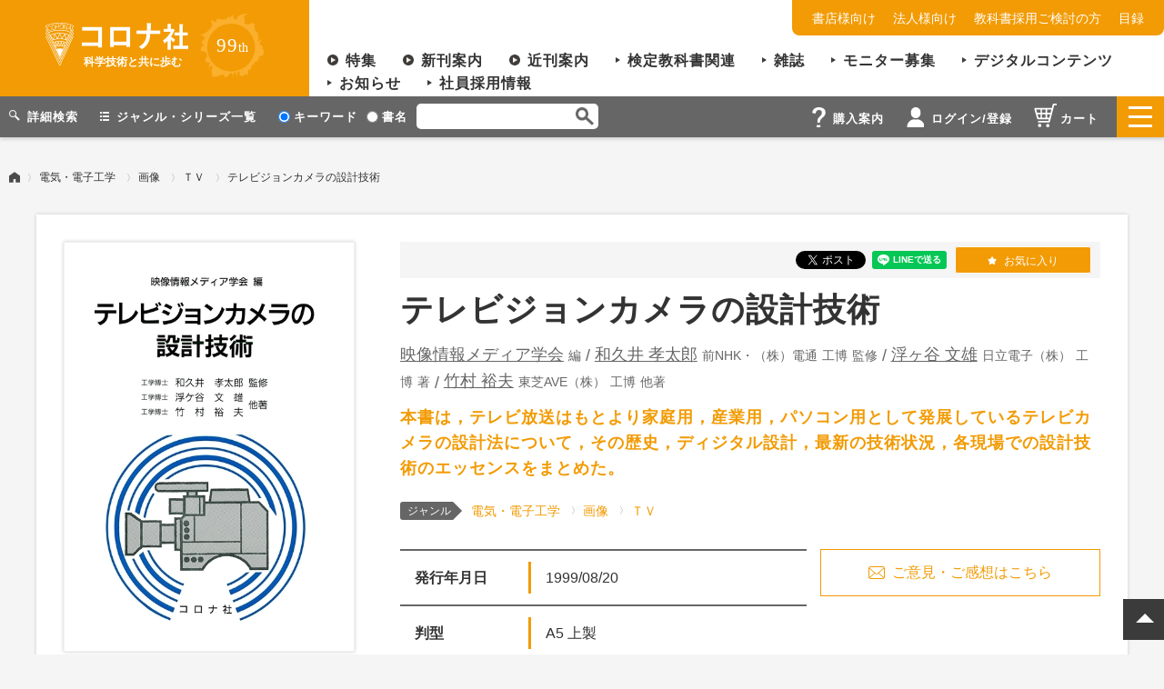

--- FILE ---
content_type: text/html;charset=UTF-8
request_url: https://www.coronasha.co.jp/np/isbn/9784339007145/
body_size: 39993
content:
<!doctype html>
<html>
<head>
	<meta charset="UTF-8">
	<meta name="viewport" content="width=device-width, viewport-fit=cover">
	
	<title>テレビジョンカメラの設計技術 | コロナ社</title>
	<meta name="description" content="本書は，テレビ放送はもとより家庭用，産業用，パソコン用として発展しているテレビカメラの設計法について，その歴史，ディジタル設計，最新の技術状況，各現場での設計技術のエッセンスをまとめた。">
	<meta name="thumbnail" content="https://www.coronasha.co.jp/imgs/cover/9784339007145.jpg" />
  
	<link rel="stylesheet" href="/css/reset.css"> 
	<link rel="stylesheet" href="/css/slick.css">
	<link rel="stylesheet" href="/css/slick-theme.css">
	<link rel="stylesheet" href="/css/style.css?cssVer=0828">

	<link rel="apple-touch-icon" sizes="180x180" href="/img/apple-touch-icon.png">
	<link rel="icon" type="image/png" sizes="32x32" href="/img/favicon-32x32.png">
	<link rel="icon" type="image/png" sizes="16x16" href="/img/favicon-16x16.png">
	<link rel="manifest" href="/img/site.webmanifest">
	<link rel="mask-icon" href="/img/safari-pinned-tab.svg" color="#f29b04">
	<meta name="msapplication-TileColor" content="#f29b04">
	<meta name="theme-color" content="#ffffff">
  
<link rel="stylesheet" href="/css/bookdetail.css?cssVer=0828">
<link rel="stylesheet" href="/css/magnific-popup.css">
	<!-- og -->
	<meta property="og:type" content="website">
	<meta property="og:title" content="テレビジョンカメラの設計技術 | コロナ社">
	<meta property="og:site_name" content="コロナ社">
	<meta property="og:url" content="https://www.coronasha.co.jp/np/isbn/9784339007145/">
	<meta property="og:description" content="本書は，テレビ放送はもとより家庭用，産業用，パソコン用として発展しているテレビカメラの設計法について，その歴史，ディジタル設計，最新の技術状況，各現場での設計技術のエッセンスをまとめた。">
	<meta property="og:locale" content="ja_JP">
	<meta property="og:image" content="https://www.coronasha.co.jp/imgs/cover/9784339007145.jpg">


	<!-- facebook og -->
	<meta property="fb:app_id" content="426739411318566">

	<!-- twitter cards -->
	<meta name="twitter:card" content="summary">
	<meta name="twitter:site" content="@coronasha">
	
	  
<script>(function(w,d,s,l,i){w[l]=w[l]||[];w[l].push({'gtm.start':
new Date().getTime(),event:'gtm.js'});var f=d.getElementsByTagName(s)[0],
j=d.createElement(s),dl=l!='dataLayer'?'&l='+l:'';j.async=true;j.src=
'https://www.googletagmanager.com/gtm.js?id='+i+dl;f.parentNode.insertBefore(j,f);
})(window,document,'script','dataLayer','GTM-M6Z2T36');</script>
	<script src="https://ajax.googleapis.com/ajax/libs/jquery/3.0.0/jquery.min.js"></script>
	<script src="/js/slick.min.js"></script>
	<script src="/js/jquery.cookie.js"></script>
	<script src="/js/main.js?cssVer=0828"></script>
  
<style type="text/css">
.balloonoya {
  position   : relative;             /* 指定した分だけ相対的に移動 */
  cursor   : pointer;                /* カーソルをポインターで表示 */
  float: right;
  margin-left: 5px;
}
.balloon1 {
  display: none;                     /* 要素を非表示 */
}
.balloon {
  position: absolute;                   /* 親要素を基準 */
  display: inline;                      /* 要素をインラインとして表示 */
  padding: 10px;                         /* テキストの前後の余白 */
  background-color: #3a58d2;       /* 背景色（透明度） */
  width: 150px;
  right: -165px;
  color: #FFF;
}
.balloon:after{
  border-right: 12px solid #3a58d2;  /* 吹き出し口の幅・色 */
  border-top: 5px solid transparent;     /* 吹き出し口の高さ１／２ */
  border-bottom: 10px solid transparent;  /* 吹き出し口の高さ１／２ */
  left: -12px;                            /* 吹き出し口の位置調整 */
  top: 0%;                                /* 吹き出し口の縦位置 */
  content: "";                       /* コンテンツの挿入 */
  position: absolute;                /* 親要素を基準 */
}
</style>
<script type="text/javascript">
function showBalloon(){
var wObjballoon	= document.getElementById("makeImg");
if (wObjballoon.className == "balloon1"){
wObjballoon.className = "balloon";
}else{
wObjballoon.className = "balloon1";
}
}
</script>

<script src="/js/jquery.magnific-popup.min.js"></script>
<script>
//inline popup
$(function () {
	$('.popup-modal').magnificPopup({
		type: 'inline',
		preloader: false
	});
	$(document).on('click', '.popup-modal-dismiss', function (e) {
		e.preventDefault();
		$.magnificPopup.close();
	});
});
</script>
<script>
function doAccCnt(){
	 $.ajax({
	  url: '/np/access-cnt',
	  data: {goodsId: 1319},
	  type: "GET"
	 });
	}
$(window).on("load",doAccCnt);

$(function(){
	$(".btnCart").on("click",function(){
		var goodsId = this.dataset.goodsId;
		$("#formCart [name=goods_id]").val(goodsId);
		$("#formCart")[0].submit();
		return false;
	});
});

</script>

</head>

<body id="page-top">
<noscript><iframe src="https://www.googletagmanager.com/ns.html?id=GTM-M6Z2T36"
height="0" width="0" style="display:none;visibility:hidden"></iframe></noscript> 

<form id="formCart" method="post" action="/np/cart.html">
<input type="hidden" name="goods_id">
<input type="hidden" name="btnRegist" value="true">
</form>

  

<header id="ghead">
	<div id="ghead-wrap">
		<a href="/"><div class="logo-wrap">
			<h1><img src="/img/logo.svg" alt="" class="logo"/><img src="/img/logo.png" alt="コロナ社" class="logoname"/><span>科学技術と共に歩む</span></h1>
			<div class="since"><span>99</span>th</div></a>
		</div>
		<div id="nav-wrap">
	   
			<ul id="sub-nav">
				<li><a href="/np/shoten.html">書店様向け</a></li>
				<li><a href="/np/for-corp.html">法人様向け</a></li>
				<li><a href="/np/for-textbook.html">教科書採用ご検討の方</a></li>
				<li><a href="https://www.coronasha.co.jp/mokuroku/2026/?detailFlg=0" target="_blank">目録</a></li>
			</ul>
			<ul id="main-nav">
				<li class="icon-arrow2"><a href="/np/article-list.html">特集</a></li>
				<li class="icon-arrow2"><a href="/np/newbook.html">新刊案内</a></li>
				<li class="icon-arrow2"><a href="/np/near.html">近刊案内</a></li>
				<li class="icon-arrow1"><a href="/np/textbook.html">検定教科書関連</a></li>
				<li class="icon-arrow1"><a href="/np/maglist.html">雑誌</a></li>
				<li class="icon-arrow1"><a href="/np/monitor.html">モニター募集</a></li>
				<li class="icon-arrow1"><a href="/np/result.html?data_flg=2">デジタルコンテンツ</a></li>
				<li class="icon-arrow1"><a href="/np/info-list.html?category=1">お知らせ</a></li>
				<li class="icon-arrow1"><a href="/recruit.html">社員採用情報</a></li>
			</ul>
		</div>
	</div>
</header>

<script>

$(function(){
	chSearchType( $.cookie("stype") );
	$("#hform [name=stype]").on("change",function(){
		var value = $(this).val();
		chSearchType(value);
		$.cookie("stype", value, { path: "/" });
	});
});

function chSearchType(value){
	if(!value || value=='0'){
		$("#hform [name=stype]").val(['0']);
	}else{
		$("#hform [name=stype]").val(['1']);
	}
}

$(function(){

	var sessioninfo = "/np/sessioninfo";
	$.ajax({
		url : sessioninfo,
		type : "POST",
		dataType:"json"
	}).done(function(json){
		$(".icon-login").html(json.iconLogin);
	})
	
});

</script>

<nav id="menu">
	<form id="hform" method="post" action="/np/result-r.html">
	<div id="menu-wrap">
		<!--sub-menu1-->
		<ul id="sub-menu1">
			<a href="/np/search.html"><li class="icon-loupe2">詳細検索</li></a>
			<a href="/np/search.html#search-genre"><li class="icon-list2">ジャンル・シリーズ一覧</li></a>
			<li class="search">
				<div class="search-radio">
					<label><input type="radio" name="stype" value="0">キーワード</label>
					<label><input type="radio" name="stype" value="1">書名</label>
				</div>
				<div class="search-wrap">
					<div class="search-area">
						<input type="text" class="search-box" placeholder="" name="h">
						<button class="search-button" type="submit"><img src="/img/icon_loupe1.png" alt="検索"/></button>
					</div>
				</div>
			</li>
		</ul>
		<!--/sub-menu1-->
		<!--sub-menu2-->
		<div class="sub-menu2-wrap">
			<ul id="sub-menu2">
				<a href="/guide.html"><li class="icon-hint"><span>購入案内</span></li></a>
				<a href="/np/mypages/"><li class="icon-login"><span>ログイン/登録</span></li></a>
				
				<a href="/np/cart.html"><li class="icon-cart"><span>カート</span></li></a>
			</ul>
			<div class="menu-btn"><div><span></span></div></div>
		</div>
		<!--/sub-menu2-->
	</div>
	</form>

	<div id="menu-nav">
		<div class="nav-wrap">
			<ul>
				<li><a href="/">ホーム</a></li>
				<li><a href="/np/info-list.html?category=1">お知らせ</a></li>
				<li><a href="/np/article-list.html">特集</a></li>
				<li><a href="/np/newbook.html">新刊案内</a></li>
				<li><a href="/np/near.html">近刊案内</a></li>
				<li><a href="/np/textbook.html">検定教科書関連</a></li>
				<li><a href="/np/maglist.html">雑誌</a></li>
				<li><a href="/np/result.html?data_flg=2">デジタルコンテンツ</a></li>
				<li><a href="/np/search.html">詳細検索・ジャンル一覧</a></li>
				<li><a href="/np/monitor.html">モニター募集</a></li>
			</ul>
			<ul>
				<li><a href="/np/cart.html">カートを見る</a></li>
				<li><a href="/np/signup.html">登録</a></li>
				<li><a href="/np/mypages/">ログイン</a></li>
				
			</ul>
			<ul>
				<li><a href="/guide.html">購入案内</a></li>
				<li><a href="/tokutei.html">特定商取引法に基づく表記</a></li>
				<li><a href="/terms/digital-contents.html">デジタルコンテンツ利用規約</a></li>
				<li><a href="/privacy.html">プライバシーポリシー</a></li>
				<li><a href="/inquiry.html">お問い合わせ</a></li>
			</ul>
			<ul>
				<li><a href="/np/for-textbook.html">教科書採用ご検討の方向け情報</a></li>
				<li><a href="/np/shoten.html">書店様向け情報</a></li>
				<li><a href="/np/for-corp.html">法人様向け情報</a></li>
				<li><a href="/np/shops.html">特約書店一覧</a></li>
				<li><a href="/recruit.html">社員採用情報</a></li>
				<li><a href="/company.html">会社案内</a></li>
				<li><a href="/snslist.html">SNS一覧</a></li>
				<li style="padding: 5px;background-color: #FFF;border-radius: 5px;display: inline-flex;"><a href="https://ja-jp.facebook.com/coronasha/" target="_blank" width="30px" style="display:unset;margin-top:3px;"><img src="/img/icon_facebook.png" alt="" class="fb" width="30px"></a> 　<a href="https://twitter.com/coronasha" target="_blank" width="30px" style="display:unset;margin-top:3px;"><img src="/img/icon_x.png" alt="" class="tw" width="30px"></a> 　<a href="https://twitter.com/coronasha_edit" target="_blank" width="30px" style="display:unset;margin-top:3px;"><img src="/img/icon_x.png" alt="" class="tw" width="30px"></a> 　<a href="https://www.instagram.com/coronasha.co.jp/" target="_blank" width="30px" style="display:unset;margin-top:3px;"><img src="/img/icon_insta.png" alt="" class="insta" width="30px"></a> 　<a href="https://www.youtube.com/user/coronashanet/" target="_blank" width="30px" style=""><img src="/img/icon_youtube.png" alt="" class="youtube" width="30px"></a> 　<a href="https://qiita.com/coronasha" target="_blank" width="30px" style=""><img src="/img/icon_qiita.png" alt="" class="qiita" width="30px" style="padding-top: 3px;"></a></li>
			</ul>
		</div>
	</div>
</nav>

  

<main>

<!-- breadcrumbs -->
<ul class="breadcrumbs"><li class="home"><a href="/"><img src="/img/icon_home.svg" alt="ホーム"/></a></li><li><a href="/np/result.html?lgens=105">電気・電子工学</a></li>
<li><a href="/np/result.html?mgens=10588">画像</a></li>
<li><a href="/np/result.html?sgens=1058820">ＴＶ</a></li>
<li>テレビジョンカメラの設計技術</li>
</ul>
<!-- /breadcrumbs -->

<!-- white-box -->
<article id="bookdetail" class="white-box">
	<!-- bookdetail-wrap1 -->
	<div class="bookdetail-wrap1">
		<div class="bookdetail-main">
			
			<div class="social">
				<ul class="SNS">
					<li><div class="fb-like" data-width="" data-layout="button_count" data-action="like" data-size="small" data-show-faces="false" data-share="true" data-href="https://www.coronasha.co.jp/np/isbn/9784339007145/"></div></li>
					<li><a href="https://twitter.com/share" class="twitter-share-button" data-lang="ja" data-size="small">ツイート</a></li>
					<li><div class="line-it-button" style="display: none;" data-lang="ja" data-type="share-a" data-ver="3" data-color="default" data-size="small" data-count="false" data-url="https://www.coronasha.co.jp/np/isbn/9784339007145/"></div><script src="https://d.line-scdn.net/r/web/social-plugin/js/thirdparty/loader.min.js" async="async" defer="defer"></script></li>
				</ul>
				<div class="favo btnFavorite" data-goods-id="1319" data-login="false">
					<span class="icon-star-b" >お気に入り</span>
					<script>
					$(function(){
						$('.btnFavorite').on('click', function(){
							var goodsId = this.dataset.goodsId;
							if(this.dataset.login=='true'){
								$(this).find("span").toggleClass('active');
								$.ajax({
									url : "/np/mypages/favorite",
									type : "POST",
									data :{goodsId:goodsId}
								});
							}
							if(this.dataset.login=='false'){
									location.href="/np/mypages/favorite-r.html?goodsId="+goodsId;
							}
						});
					});</script>
				</div>
			</div>
			
			<div class="sp">
				   
<img src="/imgs/cover/9784339007145.jpg" alt="テレビジョンカメラの設計技術" class="cover"/>

   
			</div>
			
			<h2 class="title">
				   
	 			   
				
				<span class="book-title">テレビジョンカメラの設計技術</span>
				
				  
				
				  
				
   
			</h2>
			<ul class="authors"><li><a href="/np/result.html?academy_id=44">映像情報メディア学会</a> <span>編</span></li><li><a href="/np/result.html?writer_id=860">和久井 孝太郎</a> <span>前NHK・（株）電通</span> <span>工博</span> <span>監修</span></li><li><a href="/np/result.html?writer_id=2289">浮ヶ谷 文雄</a> <span>日立電子（株）</span> <span>工博</span> <span>著</span></li><li><a href="/np/result.html?writer_id=663">竹村 裕夫</a> <span>東芝AVE（株）</span> <span>工博</span> <span>他著</span></li></ul>
			<p class="outline">本書は，テレビ放送はもとより家庭用，産業用，パソコン用として発展しているテレビカメラの設計法について，その歴史，ディジタル設計，最新の技術状況，各現場での設計技術のエッセンスをまとめた。</p>
			<ul class="icon">
				
				
				
			</ul>
			

			<dl class="genre-list">
				<dt>ジャンル</dt>
				<dd>
					<ul class="genre">
						<li><a href="/np/result.html?lgens=105">電気・電子工学</a></li>
						<li><a href="/np/result.html?mgens=10588">画像</a></li>
						<li><a href="/np/result.html?sgens=1058820" >ＴＶ</a></li>
					</ul>
				</dd>
			</dl>

			<div class="box-wrap">
				<div class="book-info">
					<dl>
						<dt>発行年月日</dt>
						<dd>1999/08/20</dd>
					</dl>
					<dl>
						<dt>判型</dt>
						<dd>A5 上製</dd>
					</dl>
					<dl>
						<dt>ページ数</dt>
						<dd>378ページ</dd>
					</dl>
					

					<dl>
						<dt>ISBN</dt>
						<dd>978-4-339-00714-5</dd>
					</dl>
				</div>
				<ul class="btn-list">
					
					
					
					<li><a href="/np/form/contact-review.html?goods_id=1319" class="icon-mail">ご意見・ご感想はこちら</a></li>
					
					
				</ul>
			</div>
		</div>
		<div class="bookdetail-sub">
			  
<img src="/imgs/cover/9784339007145.jpg" alt="テレビジョンカメラの設計技術" class="cover"/>

   
			
			<div class="gray-box">
			
				<div class="stock">在庫僅少 
				<div class="balloonoya" onclick="showBalloon()">
				<img src="/img/info_icon.png" width="14px"><span class="balloon1" id="makeImg">在庫が少ない商品です。品切れとなっている場合がございます。</span>
				</div>
				</div>
				
				  
		  		<p class="txt">定価</p>
				<p class="price">6,270<span>円</span><span class="tax">(本体5,700円+税)</span></p>
				  
				
				
				<a href="/np/cart.html" class="btnCart" data-goods-id="1319"><p class="cart icon-cart2">カートに入れる</p></a>
				
				
				
				
				
				
						<div id="digital-popup" class="mfp-hide">
						
						
						<ul>
							
							
							
											
							
						</ul>
						</div>

				<p class="howto icon-hint-o"><a href="/guide.html" target="_blank">購入案内</a></p>
			</div>
		</div>
	</div>
	<!-- /bookdetail-wrap1 -->
	
	<!-- bookdetail-wrap2 -->
	<div class="bookdetail-wrap2">
		<div class="bookdetail-main">
			<ul class="award-list">
				<li class="award icon-award2">映像情報メディア学会 丹羽高柳賞著述賞を受賞いたしました。</li>
			</ul>
			<div class="bookdetail-contents">
				<ul class="tab">
					<li class="introduction active">内容紹介</li>
					
					<li class="TOC">目次</li>
					
					<li class="author-info">著者紹介</li>
					
					
					
				</ul>
				<div class="contents">
				
				
					<section class="introduction show">
						
						<p>本書は，テレビ放送はもとより家庭用，産業用，パソコン用として発展しているテレビカメラの設計法について，その歴史，ディジタル設計，最新の技術状況，各現場での設計技術のエッセンスをまとめた。</p>
					</section>
					
					
					
					<section class="TOC">
						<p>１　テレビジョンカメラ技術の発展<br>テレビカメラ（電子的撮影装置）の本質と開発の歴史<br>　1.1　概要<br>　1.2　テレビカメラ<br>　1.3　撮影装置の本質（まとめ）<br>　1.4　テレビカメラ開発の歴史<br>　参考文献<br>２　テレビカメラの基本的な構成と機能<br>　2.1　テレビカメラの基本構成<br>　2.2　光学系と映像処理系<br>　2.3　伝送系（カメラケーブル系とインタフェース系）<br>　2.4　走査・駆動パルス（同期信号）系<br>　2.5　制御系<br>　2.6　ビューファインダ<br>　参考文献<br>３　テレビカメラの性能評価と画質設計<br>　3.1　解像度特性<br>　3.2　撮影デバイスのＭＴＦ<br>　3.3　感度<br>　3.4　信号雑音比（S/N)<br>　3.5　色再現<br>　　3.5.1　CIE表色系<br>　　3.5.2　テレビカメラの色再現設計<br>　　3.5.3　テレビカメラ運用上の色再現問題と色再現誤差の評価<br>　3.6　その他の画質関連事項<br>　　3.6.1　図形ひずみとレジストレーション<br>　　3.6.2　偽映像（信号）など<br>　参考文献<br>４　撮影レンズ<br>　4.1　近軸理論<br>　　4.1.1　焦点距離と主点<br>　　4.1.2　結像式<br>　　4.1.3　物体と像の関係<br>　4.2　ズームインレンズ<br>　　4.2.1　ズームインレンズの原理<br>　　4.2.2　フォーカスの方式<br>　4.3　像の明るさ<br>　　4.3.1　入射ひとみの射出ひとみ<br>　　4.3.2　光軸上の照度<br>　　4.3.3　光軸外の照度<br>　4.4　レンズの結像性能<br>　　4.4.1　ザイデルの５収差<br>　　4.4.2　色収差<br>　　4.4.3　MTF<br>　　4.4.4　回折のMTFへの影響<br>　　4.4.5　焦点はずれによるMTF低下<br>　4.5　焦点深度と被写界深度<br>　　4.5.1　焦点深度<br>　　4.5.2　被写界深度<br>　4.6　マウントとガラス補正<br>　　4.6.1　マウント形式<br>　　4.6.2　ガラス補正<br>　4.7　異なる画面サイズのレンズ比較<br>　4.8　レンズの付加機能<br>　　4.8.1　内蔵エキステンダ<br>　　4.8.2　16：9/4：３スイッチャブルカメラ対応レンズ<br>　4.9　ハイビジョン用レンズ<br>　参考文献<br>５　色分解光学系<br>　5.1　色分解方式<br>　5.2　色分解の原理と実際<br>　　5.2.1　ダイクロイックミラー<br>　　5.2.2　トリミングフィルター<br>　　5.2.3　赤外（IR）カットフィルタ<br>　　5.2.4　色分解プリズムの構造<br>　　5.2.5　実際の色分解光学系<br>　　5.2.6　色分解光学系の問題点<br>　　5.2.7　リレーレンズ形色分解光学系<br>　　5.2.8　分光特性決定のための要因<br>　5.3　特殊光学系<br>　　5.3.1　電子内視鏡の光学系<br>　　5.3.2　赤外線カメラの光学系<br>　参考文献<br>６　撮影デバイス<br>　6.1　撮影管<br>　　6.1.1　撮影管の種類と特性<br>　　6.1.2　撮影管の基本動作と信号電荷蓄積<br>　　6.1.3　光導電形撮影管の改良技術<br>　6.2　固体撮影デバイスの概要<br>　　6.2.1　固体撮影デバイスの種類<br>　　6.2.2　固体撮影デバイスの露光と走査<br>　6.3　CCD撮影デバイスの基礎<br>　　6.3.1　CCD撮影デバイスの歴史<br>　　6.3.2　CCD撮影デバイスの要素技術<br>　　6.3.3　CCD撮影デバイスの構造と動作<br>　6.4　CCD撮影デバイスの実際<br>　　6.4.1　CCDの撮影性能とデバイス構造の改善<br>　　6.4.2　CCD撮影デバイスの駆動<br>　　6.4.3　FIT形CCD撮影デバイスの実際<br>　　6.4.4　HDTV用のCCD撮影デバイス<br>　6.5　CMOS形撮影デバイス<br>　　6.5.1　CMOS形撮影デバイスの歴史<br>　　6.5.2　CMOS形撮影デバイスの構造と動作<br>　　6.5.3　撮影性能の改善<br>　参考文献<br>７　テレビカメラのアナログ処理技術<br>　7.1　CCDの雑音除去<br>　　7.1.1　相関二重サンプリング（CDS）法<br>　　7.1.2　積分形相関二重サンプリング（IDS）法<br>　　7.1.3　遅延差法<br>　7.2　プリアンプ<br>　　7.2.1　ノイズキャンセラ<br>　　7.2.2　黒レベルの安定化<br>　　7.2.3　ホワイトクリップ<br>　　7.2.4　利得制御<br>　　7.2.5　電気的色温度補正<br>　7.3　プロセス増幅器<br>　　7.3.1　フレア補正<br>　　7.3.2　シェージング補正<br>　　7.3.3　ガンマ補正<br>　　7.3.4　ニー（白圧縮）補正<br>　　7.3.5　ホワイトおよびブラッククリップ<br>　　7.3.6　ブランキング挿入<br>　　7.3.7　マスキング<br>　7.4　輪郭補償<br>　　7.4.1　輪郭信号を抽出する方法<br>　　7.4.2　位相の変化（位相特性）<br>　　7.4.3　輪郭補償の回路例<br>　　7.4.4　輪郭補償によるS/Nの劣化<br>　7.5　エンコーダ<br>　　7.5.1　エンコーダ<br>　　7.5.2　PAL方式<br>　7.6　伝送系<br>　　7.6.1　トライアクシャルケーブルの構成と特徴<br>　　7.6.2　トライアクシャル伝送装置の構成<br>　　7.6.3　AM伝送とFM伝送の比較<br>　　7.6.4　周波数配置について<br>　　7.6.5　占有帯域幅について<br>　　7.6.6　伝送系の回路例<br>　7.7　パルス系<br>　　7.7.1　映像処理に使用するパルス<br>　7.8　インタカムおよびオーディオ<br>　　7.8.1　インタカム<br>　　7.8.2　オーディオ<br>　7.9　送返しおよびQ-TV信号<br>　　7.9.1　送返し信号（RET信号）<br>　　7.9.2　Q-TV信号（トランク回線信号）<br>　参考文献<br>８　テレビカメラのディジタル処理技術<br>　8.1　テレビカメラのディジタル化動向<br>　8.2　A-D変換器とD-A変換器<br>　　8.2.1　量子化による雑音<br>　　8.2.2　A-D変換器<br>　　8.2.3　A-D変換前処理<br>　　8.2.4　ディジタルクランプ回路<br>　　8.2.5　D-A変換器<br>　8.3　マスキング補正<br>　　8.3.1　リニアマトリックス<br>　　8.3.2　クロマ補正方式<br>　8.4　ガンマ・ニー補正<br>　　8.4.1　テーブルメモリ方式<br>　　8.4.2　演算方式<br>　8.5　輪郭補償<br>　　8.5.1　水平輪郭補償<br>　　8.5.2　垂直輪郭補償<br>　　8.5.3　カラー輪郭補償<br>　　8.5.4　非線形処理<br>　　8.5.5　映像クリップと折返しひずみ<br>　8.6　エンコーダ<br>　　8.6.1　マトリックス<br>　　8.6.2　クロマフィルタ<br>　　8.6.3　直交２相変調<br>　8.7　シェージング補正<br>　8.8　オートアイリス回路<br>　8.9　ディジタルインタフェース<br>　　8.9.1　ディジタル符号化規格<br>　　8.9.2　ディジタルインタフェース規格<br>　　8.9.3　ディジタルシリアル伝送<br>　参考文献<br>９　HDTVカメラ<br>　9.1　HDTV方式の規格<br>　　9.1.1　HDTV方式の概要<br>　　9.1.2　1125/60方式のスタジオ規格<br>　　9.1.3　HDTV用３板CCDカメラの光学系の規格<br>　9.2　HDTV用CCD撮影デバイスの駆動技術<br>　9.3　HDTVカメラの信号処理技術<br>　　9.3.1　マルチスタンダードHDTVCCDカメラ<br>　　9.3.2　テレビ方式変換回路と画造り機能<br>　9.4　HDTVカメラシステム技術<br>　　9.4.1　放送用カメラシステム<br>　　9.4.2　映画製作用カメラシステム<br>　　9.4.3　HDTV手術顕微鏡システムと技術ガイドライン<br>　参考文献<br>10　民生用・業務用カメラ<br>　10.1　カラー撮影方式<br>　　10.1.1　単板式カラー撮影方式<br>　　10.1.2　色差線順次方式<br>　　10.1.3　原色フィルタ方式<br>　　10.1.4　面順次単板式<br>　10.2　ビデオカメラ<br>　　10.2.1　信号処理回路<br>　　10.2.2　単板式に特有な信号処理<br>　　10.2.3　多機能化<br>　10.3　業務用カメラ<br>　　10.3.1　産業用カメラ<br>　　10.3.2　超小形カメラ<br>　　10.3.3　電子内視鏡<br>　　10.3.4　電子OHP（電子書画卓、資料提示装置）<br>　10.4　立体カメラ<br>　　10.4.1　立体カメラ<br>　　10.4.2　立体カメラの実際<br>　10.5　ディジタルカメラ<br>　　10.5.1　ビデオフロッピーを用いた電子スチルカメラ<br>　　10.5.2　ディジタル式電子カメラ<br>　　10.5.3　ディジタルカメラの構成<br>　　10.5.4　ディジタルカメラの実際<br>　10.6　監視カメラ<br>　　10.6.1　基本構成<br>　　10.6.2　４画面監視システム<br>　　10.6.3　スレームスイッチャシステム<br>　　10.6.4　タイムラプスビデオ<br>　　10.6.5　特殊監視カメラシステム<br>　参考文献<br>11　特殊カメラ技術<br>　11.1　赤外線カメラ<br>　　11.1.1　赤外撮影<br>　　11.1.2　赤外線撮影デバイス<br>　　11.1.3　赤外線カメラ<br>　　11.1.4　赤外線カメラの応用<br>　11.2　高速度カメラ<br>　　11.2.1　高速度撮影<br>　　11.2.2　高速度化へのアプローチ<br>　　11.2.3　高速度カメラの実際<br>　11.3　高感度カメラ<br>　　11.3.1　撮影デバイスによる高感度化<br>　　11.3.2　周辺回路による高感度化と低雑音化<br>　　11.3.3　高感度カメラの実際と応用<br>　11.4　超音波撮像装置<br>　　11.4.1　超音波撮像<br>　　11.4.2　超音波の発生と検出<br>　　11.4.3　パルス反射法の撮像原理<br>　　11.4.4　高画質化と画像処理<br>　11.5　X線カメラ<br>　　11.5.1　X線像の可視像化<br>　　11.5.2　X線カメラシステム<br>　　11.5.3　X線カメラの画質<br>　　11.5.4　X線カメラの応用<br>　11.6　テレシネカメラシステム<br>　　11.6.1　コマ数（像数）変換<br>　　11.6.2　テレシネカメラ<br>　　11.6.3　画質改善技術<br>　参考文献<br>　索引<br>　　<br>　</p>
					</section>

					

					<section class="author-info">
					
						<div class="author">
							
							
							
							<div class="author-txt">
								<h3><a href="/np/result.html?writer_id=860">和久井 孝太郎</a><span>（ワクイ コウタロウ）</span></h3>
								
								
							</div>
						</div>
					
						<div class="author">
							
							
							
							<div class="author-txt">
								<h3><a href="/np/result.html?writer_id=2289">浮ヶ谷 文雄</a><span>（ウキガヤ フミオ）</span></h3>
								
								
							</div>
						</div>
					
						<div class="author">
							
							
							
							<div class="author-txt">
								<h3><a href="/np/result.html?writer_id=663">竹村 裕夫</a><span>（タケムラ ヒロオ）</span></h3>
								
								
							</div>
						</div>
						
						<div class="author-booklist">
							<h3>著作</h3>
							<div class="author-slider">
								  
								<a href="/np/isbn/9784339007978/">
								<dl class="author-book">
									<dt>  
<img src="/imgs/cover/9784339007978.jpg" alt="CCD･CMOSカメラ技術入門" class="cover"/>

   </dt>
									<dd>
										<h4 class="title">
				   
	 			   
				
				<span class="book-title">CCD･CMOSカメラ技術入門</span>
				
				  
				
				  
				
   
										</h4>
									</dd>
								</dl>
								</a>
								  
								<a href="/np/isbn/9784339007374/">
								<dl class="author-book">
									<dt>  
<img src="/imgs/cover/9784339007374.jpg" alt="電子回路の基礎" class="cover"/>

   </dt>
									<dd>
										<h4 class="title">
				   
	 			   
				
				<span class="book-title">電子回路の基礎</span>
				
				  
				
				  
				
   
										</h4>
									</dd>
								</dl>
								</a>
								  
								<a href="/np/isbn/9784339006964/">
								<dl class="author-book">
									<dt>  
<img src="/imgs/cover/9784339006964.jpg" alt="映像情報メディア用語辞典" class="cover"/>

   </dt>
									<dd>
										<h4 class="title">
				   
	 			   
				
				<span class="book-title">映像情報メディア用語辞典</span>
				
				  
				
				  
				
   
										</h4>
									</dd>
								</dl>
								</a>
								  
								<a href="/np/isbn/9784339006858/">
								<dl class="author-book">
									<dt>  
<img src="/imgs/cover/9784339006858.jpg" alt="CCDカメラ技術入門" class="cover"/>

   </dt>
									<dd>
										<h4 class="title">
				   
	 			   
				
				<span class="book-title">CCDカメラ技術入門</span>
				
				  
				
				  
				
   
										</h4>
									</dd>
								</dl>
								</a>
								  
								<a href="/np/isbn/9784339010671/">
								<dl class="author-book">
									<dt>  
<img src="/imgs/cover/9784339010671.jpg" alt="家庭用ビデオ機器" class="cover"/>

   </dt>
									<dd>
										<h4 class="title">
				   
	 			   
				
				<span class="book-title">家庭用ビデオ機器</span>
				
				  
				
				  
				
   
										</h4>
									</dd>
								</dl>
								</a>
								  
								<a href="/np/isbn/9784339002898/">
								<dl class="author-book">
									<dt>  
<img src="/imgs/cover/9784339002898.jpg" alt="画像電子回路" class="cover"/>

   </dt>
									<dd>
										<h4 class="title">
				   
	 			   
				
				<span class="book-title">画像電子回路</span>
				
				  
				
				  
				
   
										</h4>
									</dd>
								</dl>
								</a>
								  
								
							</div>
						</div>
					</section>

					
					
					
					
					
					
				</div>
				
				<div class="contents">
					<section class="book-free">
						<p id="generated-id-1699930537657-45i8atib0">★特設サイトはこちらから★</p><p id="generated-id-1699930537657-2a04ivs1s">各種団体，学協会などで受賞歴のある書籍をご紹介いたします。</p><p><a href="https://www.coronasha.co.jp/np/article/61/" target="_blank" id="generated-id-1699930537657-yabafha9g">https://www.coronasha.co.jp/np/article/61/</a><a href="https://www.coronasha.co.jp/np/article/61/"></a></p><br><p><a href="https://www.coronasha.co.jp/np/article/61/" target="_blank"><img src="https://www.coronasha.co.jp/imgs/blog/61_1.png" style="width: 390px;" data-filename="bnr-stochasticmodels.png"></a><a href="https://www.coronasha.co.jp/stochasticmodels/" target="_blank"></a><br></p><br><br><br>
					</section>
				</div>
				
			</div>
		</div>
		<div class="bookdetail-sub">
			
			
			
			
			  
		
		</div>
	</div>
	<!-- /bookdetail-wrap2 -->
	
	<section class="book-recommended">
		<h4>おすすめ本</h4>
		
		<div class="recommended-slider">
			  
			<a href="/np/isbn/9784339018714/">
			<dl>
				<dt>  
<img src="/imgs/cover/9784339018714.jpg" alt="結像光学の基礎" class="cover"/>

   </dt>
				<dd>
					<p class="title">
				 	  
	 			   
				
				<span class="book-title">結像光学の基礎</span>
				
				  
				
				  
				
   
					</p>
					<p class="copy">本書は，光を空間的に制御する方法の知識，すなわち光学を身につけようとする方々を対象にした入門書である。電磁波の一部である可視光を，見てわかる光線の集合体として扱い，特に結像のための光学に重点を置いて解説した。</p>
				</dd>
			</dl>
			</a>
			  
			<a href="/np/isbn/9784339007978/">
			<dl>
				<dt>  
<img src="/imgs/cover/9784339007978.jpg" alt="CCD･CMOSカメラ技術入門" class="cover"/>

   </dt>
				<dd>
					<p class="title">
				 	  
	 			   
				
				<span class="book-title">CCD･CMOSカメラ技術入門</span>
				
				  
				
				  
				
   
					</p>
					<p class="copy">CCD，CMOSイメージセンサの特性と動作を中心にして，世界のトップレベルにあるカメラ技術の基本から実際までを解説。カメラ関連のデータ，資料，文献を数多く掲載し，撮像技術を学ばれる方々の参考に供している。</p>
				</dd>
			</dl>
			</a>
			  
		</div>
		
		
	</section>
	
</article>
<!-- /white-box -->
	
</main>

<!--pageTop-->
<div id="pageTop" class="btnPageTop"><span class="arrow"></span></div>
<!--/pageTop-->



	
  

<!-- banner -->
<section id="banner">
	<ul style="flex-wrap: wrap;justify-content: flex-start">
        <li><a href="/robothand-hb.html" target="_blank"><img src="/img/banner_robothand-hb.png" alt="ロボットハンド技術ハンドブック - その体系的理解：実用・理論・展望 -"/></a></li>
		<li><a href="/robot-hb.html" target="_blank"><img style="border: solid 1px #CCC" src="/img/banner_robot-hb.png" alt="ロボット工学ハンドブック 第3版"/></a></li>
		<li><a href="/nrwc-hb.html" target="_blank"><img src="/img/banner_nrwc-hb.jpg" alt="改訂 原子炉水化学ハンドブック"/></a></li>
		<li><a href="/er-hb.html" target="_blank"><img src="/img/banner_er-hb.png" alt="改訂 電気鉄道ハンドブック"/></a></li>
		<li><a href="/jsam-hb.html" target="_blank"><img src="/img/banner_f_jsam-hb.png" alt="農業食料工学ハンドブック"/></a></li>
		<li><a href="/vacuum-hb.html" target="_blank"><img src="/img/banner_sinku.png" alt="真空化学ハンドブック"/></a></li>
		<li><a href="/doboku-hb.html" target="_blank"><img src="/img/banner_doboku.png" alt="土木計画学ハンドブック"/></a></li>
		<li><a href="/anzen.html" target="_blank"><img src="/img/banner_anzen.png" alt="安全工学便覧（第4版）"/></a></li>
		<!--li><a href="#"><img src="/img/sample_banner.png" alt=""/></a></li-->
	</ul>
</section>
<!-- /banner -->


<footer id="gfoot">
	<div id="gfoot-wrapper">
		
		<div class="logo-wrap">
			<a href="/" target="_blank"><img src="/img/logo.svg" alt="" class="logo"/><img src="/img/logo.png" alt="コロナ社" class="logoname"/><span>科学技術と共に歩む</span></a>
			<div class="sns"><a href="https://ja-jp.facebook.com/coronasha/" target="_blank"><img src="/img/icon_fb.svg" alt="" class="fb"/></a><a href="https://twitter.com/coronasha" target="_blank"><img src="/img/icon_x.svg" alt="" class="tw"/></a><a href="https://www.instagram.com/coronasha.co.jp/" target="_blank"><img src="/img/icon_insta.svg" alt="" class="insta"/></a><a href="https://www.youtube.com/user/coronashanet/" target="_blank"><img src="/img/icon_youtube.svg" alt="" class="youtube"/></a><a href="https://qiita.com/coronasha" target="_blank"><img src="/img/icon_qiitan.svg" alt="" class="qiita"/></a></div>
		</div>
		<ul>
			<li><a href="/">ホーム</a></li>
			<li><a href="/np/info-list.html?category=1">お知らせ</a></li>
			<li><a href="/np/article-list.html">特集</a></li>
			<li><a href="/np/newbook.html">新刊案内</a></li>
			<li><a href="/np/near.html">近刊案内</a></li>
			<li><a href="/np/textbook.html">検定教科書関連</a></li>
			<li><a href="/np/maglist.html">雑誌</a></li>
			<li><a href="/np/result.html?data_flg=2">デジタルコンテンツ</a></li>
			<li><a href="/np/search.html">詳細検索・ジャンル一覧</a></li>
			<li><a href="/np/monitor.html">モニター募集</a></li>
		</ul>
		<ul>
			<li><a href="/np/cart.html">カートを見る</a></li>
			<li><a href="/np/signup.html">登録</a></li>
			<li><a href="/np/mypages/">ログイン</a></li>
			
		</ul>
		<ul>
			<li><a href="/guide.html">購入案内</a></li>
			<li><a href="/tokutei.html">特定商取引法に基づく表記</a></li>
			<li><a href="/terms/digital-contents.html">デジタルコンテンツ利用規約</a></li>
			<li><a href="/privacy.html">プライバシーポリシー</a></li>
			<li><a href="/inquiry.html">お問い合わせ</a></li>
		</ul>
		<ul>
			<li><a href="/np/for-textbook.html">教科書採用ご検討の方向け情報</a></li>
			<li><a href="/np/shoten.html">書店様向け情報</a></li>
			<li><a href="/np/for-corp.html">法人様向け情報</a></li>
			<li><a href="/np/shops.html">特約書店一覧</a></li>
			<li><a href="/recruit.html">社員採用情報</a></li>
			<li><a href="/company.html">会社案内</a></li>
			<li><a href="/snslist.html">SNS一覧</a></li>
		</ul>

	</div>
	<p class="copy"><small>Copyright &copy; CORONA PUBLISHING CO., LTD.</small></p>
</footer>

  


  
<!-- Load Facebook SDK for JavaScript -->
<div id="fb-root"></div>
<script async defer crossorigin="anonymous" src="https://connect.facebook.net/ja_JP/sdk.js#xfbml=1&version=v4.0"></script>

<!--twitter-->
<script>!function(d,s,id){var js,fjs=d.getElementsByTagName(s)[0],p=/^http:/.test(d.location)?'http':'https';if(!d.getElementById(id)){js=d.createElement(s);js.id=id;js.src=p+'://platform.twitter.com/widgets.js';fjs.parentNode.insertBefore(js,fjs);}}(document, 'script', 'twitter-wjs');</script>
<!--/twitter-->

<!--LINE-->
 <script src="https://d.line-scdn.net/r/web/social-plugin/js/thirdparty/loader.min.js" async="async" defer="defer"></script>
<!--/LINE-->
  
<script>
	//開閉アコーディオン
	$('#np-accordion > dl > dd').hide();
	$('#np-accordion > dl > dt').click(function() {
		$(this).next().slideToggle();
		$(this).toggleClass('active');
	});
</script>
</body>
</html>

--- FILE ---
content_type: text/css
request_url: https://www.coronasha.co.jp/css/bookdetail.css?cssVer=0828
body_size: 26538
content:

/* bookdetail */
#bookdetail .bookdetail-wrap1{
	width: 100%;
	display: flex;
	justify-content: space-between;
	flex-direction: row-reverse;
}
#bookdetail .bookdetail-main{
	width: calc(100% - 370px);
}
@media only screen and (max-width: 768px) {
	/* bookdetail */
	#bookdetail .bookdetail-wrap1{
		display: block;
	}
	#bookdetail .bookdetail-main{
		width: 100%;
	}
}
#bookdetail .social{
	background: #f5f5f5;
	padding: 0 10px;
	text-align: right;
}
#bookdetail .SNS{
	text-align:center;
	padding:10px 0;
	box-sizing:content-box;
	height:20px;
	display: inline-block;
}
#bookdetail .SNS li{
	display:inline-block;
	vertical-align:top;
	line-height: 1;
	margin-right: 3px;
}
#bookdetail .favo{
	/*background: linear-gradient(to bottom, #f5f5f5, #ffffff);*/
	background: #f29b04;
	color:#ffffff;
	height: 30px;
	width: 150px;
	border-radius: 3px;
	border: solid 1px #ffffff;
	line-height: 30px;
	text-align: center;
	font-size: 12px;
	box-shadow: 0 0px 1px #cccccc;
	cursor: pointer;
	display: inline-block;
	vertical-align: 3px;
}
span.icon-star-b.active{
	background: #ffffff;
	color:#999999;
	height: 30px;
	width: 150px;
	border-radius: 3px;
	padding: 8px 36px 7px 32px;
	border: solid 1px #f29b04;
}
@media only screen and (max-width: 480px) {
	#bookdetail .social{
		padding: 0 10px 10px;
	}
	#bookdetail .favo{
		display: block;
		width: 100%;
	}
}
#bookdetail .bookdetail-wrap1 .genre-list{
	margin-top: 20px;
	display: flex;
}
#bookdetail .bookdetail-wrap1 .genre-list dt {
	position: relative;
	display: inline-block;
	height: 20px;
	line-height: 20px;
	padding: 0 2px 0 8px;
	background-color: #666666;
	border-radius: 3px 0 0 3px ;
	color: #fff;
	font-size: 12px;
	text-decoration: none;
	margin-right: 20px;
	margin-top: 3px;
}
#bookdetail .bookdetail-wrap1 .genre-list dd{
	width: calc(100% - 100px);
}
#bookdetail .bookdetail-wrap1 .genre-list dt::before {
	position: absolute;
	top: 0;
	right: -10px;
	content: '';
	width: 0;
	height: 0;
	border-color: transparent transparent transparent #666666;
	border-style: solid;
	border-width: 10px 0 10px 10px;
}
#bookdetail .bookdetail-wrap1 .genre-list .genre li{
	display: inline-block;
}
#bookdetail .bookdetail-wrap1 .genre-list .genre li a{
	display: inline-block;
	font-size: 14px;
	color: #f29b04;
}
#bookdetail .bookdetail-wrap1 .genre > li + li::before{
    padding-left: .5rem;
    color: #818a91;
    content: "〉 ";
	font-size:10px;
	vertical-align: middle;
}
#bookdetail .bookdetail-wrap1 .genre > li + li::before{
    padding-left: .5rem;
    color: #818a91;
    content: "〉 ";
	font-size:10px;
	vertical-align: middle;
}
@media only screen and (max-width: 480px) {
	#bookdetail .bookdetail-wrap1 .genre-list{
		display: block;
	}
	#bookdetail .bookdetail-wrap1 .genre-list dd{
		width: 100%;
	}
	#bookdetail .bookdetail-wrap1 .genre-list .genre li a{
		font-size: 12px;
	}
}
#bookdetail .bookdetail-wrap1 .sp{
	display: none;
	width: 200px;
	float: left;
	margin: 20px 20px 20px 0;
	box-shadow: 0 0px 4px #cccccc;
}
#bookdetail .bookdetail-wrap1 .series{
	margin-top: 10px;
}
#bookdetail .bookdetail-wrap1 .series a{
	font-size: 18px;
	letter-spacing: 1px;
	font-family: "游ゴシック体", YuGothic, "游ゴシック", "Yu Gothic", sans-serif;
	font-weight: bold;
	color: #f29b04;
}
#bookdetail .bookdetail-wrap1 .title{
	margin-top: 10px;
}
#bookdetail .bookdetail-wrap1 .maehan,
#bookdetail .bookdetail-wrap1 .tunogaki,
#bookdetail .bookdetail-wrap1 .atohan,
#bookdetail .bookdetail-wrap1 .atofuku{
	font-size: 25px;
	letter-spacing: 1px;
	font-family: "游ゴシック体", YuGothic, "游ゴシック", "Yu Gothic", sans-serif;
	font-weight: bold;
	line-height: 1.4;
}
#bookdetail .bookdetail-wrap1 .book-title{
	display: block;
	font-size: 36px;
	letter-spacing: 1px;
	font-family: "游ゴシック体", YuGothic, "游ゴシック", "Yu Gothic", sans-serif;
	font-weight: bold;
	line-height: 1.4;
}
#bookdetail .bookdetail-wrap1 .authors{
	margin-top: 10px;
	font-size: 18px;
}
#bookdetail .bookdetail-wrap1 .authors li{
	display: inline;
	color: #666666;
}
#bookdetail .bookdetail-wrap1 .authors a{
	margin-top: 10px;
	color: #666666;
	text-decoration: underline;
}
#bookdetail .bookdetail-wrap1 .authors span{
	font-size: 14px;
}
#bookdetail .bookdetail-wrap1 .authors > li + li::before{
    padding-left: .3rem;
    content: "/ ";
	vertical-align: middle;
}
#bookdetail .bookdetail-wrap1 .outline{
	margin-top: 10px;
	font-size: 18px;
	letter-spacing: 1px;
	font-family: "游ゴシック体", YuGothic, "游ゴシック", "Yu Gothic", sans-serif;
	font-weight: bold;
	color: #f29b04;
	clear: both;
}
@media only screen and (max-width: 480px) {
	#bookdetail .bookdetail-wrap1 .series a{
		font-size: 16px;
	}
	#bookdetail .bookdetail-wrap1 .maehan,
	#bookdetail .bookdetail-wrap1 .tunogaki,
	#bookdetail .bookdetail-wrap1 .atohan,
	#bookdetail .bookdetail-wrap1 .atofuku{
		font-size: 16px;
		letter-spacing: 0;
	}
	#bookdetail .bookdetail-wrap1 .book-title{
		font-size: 20px;
		letter-spacing: 0;
	}
	#bookdetail .bookdetail-wrap1 .authors{
		margin-top: 10px;
		font-size: 14px;
	}
	#bookdetail .bookdetail-wrap1 .authors span{
		font-size: 12px;
	}
	#bookdetail .bookdetail-wrap1 .outline{
		font-size: 14px;
		letter-spacing: 0;
	}
}
#bookdetail .bookdetail-wrap1 .icon{
	margin-top: 20px;
	padding: 0 10px;
}
#bookdetail .bookdetail-wrap1 .icon li{
	display: inline-block;
	margin: 0 5px;
}
#bookdetail .bookdetail-wrap1 .icon .cd{
	width: 51px; height: 40px;
}
#bookdetail .bookdetail-wrap1 .icon .dvd{
	width: 60px; height: 41px;
}
#bookdetail .bookdetail-wrap1 .icon .illust{
	width: 41px; height: 40px;
}
#bookdetail .bookdetail-wrap1 .tag-list{
	margin-top: 20px;
	display: flex;
	clear: both;
}
#bookdetail .bookdetail-wrap1 .tag1 a{
	color: #ff6600;
	text-decoration: underline;
}
#bookdetail .bookdetail-wrap1 .tag2{
	margin-left: 20px;
}
#bookdetail .bookdetail-wrap1 .tag2 a{
	color: #f29b04;
	text-decoration: underline;
}
#bookdetail .bookdetail-wrap1 .tag-list li{
	display: inline;
}
#bookdetail .bookdetail-wrap1 .tag1 > li + li::before,
#bookdetail .bookdetail-wrap1 .tag2 > li + li::before{
    padding-left: .3rem;
    content: "/ ";
	vertical-align: middle;
}

@media only screen and (max-width: 768px) {
	#bookdetail .bookdetail-wrap1 .sp{
		display: block;
	}
}
@media only screen and (max-width: 480px) {
	#bookdetail .bookdetail-wrap1 .sp{
		width: 100%;
		max-width: 280px;
		float: none;
		margin: 10px auto 0 auto ;
	}
	#bookdetail .bookdetail-wrap1 .tag-list{
		display: block;
		font-size: 14px;
	}
	.icon-tag::before{
		display: none;
	}
	#bookdetail .bookdetail-wrap1 .tag2{
		margin-left: 0;
	}
}

#bookdetail .box-wrap{
	margin-top: 30px;
	display: flex;
	justify-content: space-between;
}
#bookdetail .book-info{
	width: 58%;
}
#bookdetail .book-info dl{
	display: flex;
	width: 100%;
	padding: 12px 0;
	border-top: 2px solid #666666;
}
#bookdetail .book-info dl:last-child{
	border-bottom: 2px solid #666666;
}
#bookdetail .book-info dt{
	width: 9em;
	font-family: "游ゴシック体", YuGothic, "游ゴシック", "Yu Gothic", sans-serif;
	font-weight: bold;
	border-right: 3px solid #f29b04;
	padding: 5px 1em;
}
#bookdetail .book-info dd{
	padding: 5px 1em;
}
#bookdetail .btn-list{
	width: 40%;
}
#bookdetail .btn-list li{
	margin-bottom: 8px;
}
#bookdetail .btn-list .icon-list,
#bookdetail .btn-list .icon-book3{
	display: block;
	padding: 10px;
	/*background: linear-gradient(to bottom, #f5f5f5, #ffffff);*/
	background: #f5f5f5;
	border-radius: 5px;
	border: solid 1px #ffffff;
	line-height: 36px;
	text-align: center;
	box-shadow: 0 0 1px #999999;
	color: #666666;
}
#bookdetail .btn-list .icon-book4{
	display: block;
	padding: 10px;
	background: #999999;
	border-radius: 5px;
	line-height: 36px;
	text-align: center;
	color: #FFFFFF;
}
#bookdetail .btn-list .icon-mail,
#bookdetail .btn-list .icon-moni{
	display: block;
	padding: 5px 10px;
	border: 1px solid #f29b04;
	line-height: 40px;
	text-align: center;
	color: #f29b04;
}
@media only screen and (max-width: 768px) {
	#bookdetail .box-wrap{
		display: block;
		clear: both;
	}
	#bookdetail .book-info{
		width: 100%;
	}
	#bookdetail .btn-list{
		margin-top: 20px;
		width: 100%;
	}
}
@media only screen and (max-width: 480px) {
	#bookdetail .book-info dl{
		padding: 8px 0;
	}
	#bookdetail .book-info dt{
		font-size: 14px;
	}
	#bookdetail .book-info dd{
		font-size: 14px;
	}
}

/* bookdetail-sub */
#bookdetail .bookdetail-sub{
	width: 320px;
}
#bookdetail .bookdetail-sub .cover{
	box-shadow: 0 0px 4px #cccccc;
}
/*デジタルコンテンツ書影帯*/
#bookdetail .bookdetail-sub .digital_obi,#bookdetail .bookdetail-main .digital_obi {
  position: relative;
  }

#bookdetail .bookdetail-sub .digital_obi p,#bookdetail .bookdetail-main .digital_obi p {
  position: absolute;
  top: 0;/*画像の左上に配置*/
  left: 0;
  margin: 0; /*余計な隙間を除く*/
  color: white;/*文字を白に*/
  background: #f29b04;/*背景色*/
  font-size: 15px;
  line-height: 1;/*行高は1に*/
  padding: 10px;/*文字周りの余白*/
  }

/*デジタルコンテンツ書影帯*/
#bookdetail .bookdetail-sub .gray-box{
	margin-top: 20px;
	background: #f5f5f5;
	padding: 20px;
}
#bookdetail .bookdetail-sub .newest{
	margin-top: 20px;
	border:10px double #f29b04;
    background: #FFF;
    padding: 20px;
    font-weight: bold;
    text-align:center;
    font-size: 108%;
}
#bookdetail .bookdetail-sub .newest a.latest_version{
	color: #0075ff;
}
#bookdetail .bookdetail-sub .stock{
	color: #ff6600;
	font-size: 14px;
	line-height: 1;
	border: #ff6600 solid 1px;
	padding: 3px 10px 2px;
	display: inline-block;
}
#bookdetail .bookdetail-sub .txt{
	margin-top: 10px;
	color: #666666;
	font-family: "游ゴシック体", YuGothic, "游ゴシック", "Yu Gothic", sans-serif;
	font-weight: bold;
}
#bookdetail .bookdetail-sub .price{
	margin-top: 10px;
	color: #ff6600;
	font-family: "游ゴシック体", YuGothic, "游ゴシック", "Yu Gothic", sans-serif;
	font-weight: bold;
	padding: 0 0.5em 13px;
	border-bottom: 2px solid #ff6600;
	font-size: 30px;
	line-height: 1;
}
#bookdetail .bookdetail-sub .price span{
	font-size: 14px;
}
#bookdetail .bookdetail-sub .price .tax{
	color: #666666;
	margin-left: 8px;
	font-weight: normal;
}
#bookdetail .bookdetail-sub .cart{
	color: #ffffff;
	background: #f29b04;
	height: 64px;
	line-height: 64px;
	border-radius: 5px;
	text-align: center;
	margin-top: 20px;
}
#bookdetail .bookdetail-sub .cart-digital{
	color: #ffffff;
	background: #556fb5;
	height: 64px;
	line-height: 64px;
	border-radius: 5px;
	text-align: center;
	margin-top: 10px;
}
#bookdetail .bookdetail-sub .cart a,
#bookdetail .bookdetail-sub .cart-digital a{
	color: #ffffff;
}

#digital-popup {
    position: relative;
    margin: 10px auto;
    max-width: 700px;
    background: #fff;
    padding: 20px;
}
#digital-popup p {
    text-align: center;
    font-size: 20px;
    font-weight: bold;
}
#digital-popup ul {
    display: flex;
    flex-wrap: wrap;
}
#digital-popup ul li a {
    display: block;
    height: 0;
    min-height: 0;
    padding: 46% 0 0;
    overflow: hidden;
    background-repeat: no-repeat;
}
#digital-popup ul li {
    width: 182px;
    height: 62px;
    margin: 20px 0 0 20px;
    border: 1px solid #556fb5;
    background: #fff;
    text-align: center;
}
li.kinoppy a {
    background-image: url(../img/eshop_kinoppy.png);
}
li.maruzen a {
    background-image: url(../img/eshop_maruzen.png);
}
li.coop a {
    background-image: url(../img/eshop_coop.png);
}
li.ishojp a {
    background-image: url(../img/eshop_ishojp.svg);
    background-size: 170px 55px;
}
li.kindle a {
    background-image: url(../img/eshop_kindle.png);
}
#digital-popup ul li.ishojp {
    padding: 2px;
}

#bookdetail .login p {
	margin:5px;
	font-weight:bold;
	color:red;
}
#bookdetail .login button {
	color: #ffffff;
	background: #f29b04;
	width:100%;
	height: 64px;
	line-height: 64px;
	border-radius: 5px;
	text-align: center;
}
#bookdetail .download a {
	margin-top: 20px;
    display: block;
    background: #f29b04;
    border-radius: 3px;
    font-size: 14px;
    width: 100%;
    line-height: 60px;
    text-align: center;
    color: #ffffff;
}
#bookdetail .bookdetail-sub .purchased {
    text-align: center;
    padding: 10px;
    background-color: black;
    color: #FFF;
}
#bookdetail .bookdetail-sub .howto{
	margin-top: 10px;
	font-size: 14px;
}
#bookdetail .bookdetail-sub .howto a{
	color: #f29b04;
	text-decoration: underline;
}
@media only screen and (max-width: 768px) {
	/* bookdetail-sub */
	#bookdetail .bookdetail-sub{
		width: 100%;
		margin-top: 20px;
	}
	#bookdetail .bookdetail-sub .cover,#bookdetail .bookdetail-sub .digital_obi{
		display: none;
	}
}

#bookdetail .bookdetail-wrap2{
	margin-top: 20px;
	width: 100%;
	display: flex;
	justify-content: space-between;
	flex-direction: row-reverse;
}
#bookdetail .award-list{
	margin-bottom: 20px;
}
#bookdetail .award{
	background: #fef8e7;
	padding: 10px;
	margin-bottom: 5px;
	color: #bb9151;
	font-family: "游ゴシック体", YuGothic, "游ゴシック", "Yu Gothic", sans-serif;
	font-weight: bold;
}
@media only screen and (max-width: 480px) {
	.icon-award2::before{
		display: none;
	}
	#bookdetail .award{
		font-size: 14px;
	}
}
#bookdetail .bookdetail-contents{
}
#bookdetail .box-wrap .bookdetail-contents{
	width:100%;
}
#bookdetail .bookdetail-contents .tab{
	width: 100%;
	display: flex;
	flex-wrap: wrap;
}
#bookdetail .bookdetail-contents .tab li{
	margin: 0.5%;
	width: 24%;
	height: 48px;
	line-height: 48px;
	color: #ffffff;
	background: #999999;
	border-radius: 3px;
	text-align: center;
	cursor: pointer;
	position: relative;
}
#bookdetail .bookdetail-contents .tab li.active{
	background: #f29b04;
}
#bookdetail .bookdetail-contents .tab li.active:before {
  content: "";
  position: absolute;
  top: 100%;
  left: 50%;
  margin-left: -5px;
  border: 5px solid transparent;
  border-top: 5px solid #f29b04;
}
#bookdetail .bookdetail-contents .tab .book-review,
#bookdetail .bookdetail-contents .tab .review{
	background: #bb9151;
}
@media only screen and (max-width: 768px) {
	#bookdetail .bookdetail-contents .tab li{
		margin: 0.6%;
		width: 32%;
	}
}
@media only screen and (max-width: 480px) {
	#bookdetail .bookdetail-contents .tab li{
		margin: 0.8%;
		width: 48%;
		font-size: 14px
	}
}

#bookdetail .bookdetail-contents .contents{
	margin-top: 20px;
	background: #ffffff;
	box-shadow: 0 0px 4px #cccccc;
	padding: 30px;
}
#bookdetail .bookdetail-contents .contents .introduction,
#bookdetail .bookdetail-contents .contents .preface,
#bookdetail .bookdetail-contents .contents .TOC,
#bookdetail .bookdetail-contents .contents .book-review,
#bookdetail .bookdetail-contents .contents .review,
#bookdetail .bookdetail-contents .contents .author-info,
#bookdetail .bookdetail-contents .contents .ad,
#bookdetail .bookdetail-contents .contents .adopted
{
	display: none;
}
#bookdetail .bookdetail-contents .contents section.show{
	display: block;
}
#bookdetail .bookdetail-contents .contents .reviewtitle{
        font-weight: bold;
        font-size: 18px;
}
#bookdetail .bookdetail-contents .contents .book-review h3,
#bookdetail .bookdetail-contents .contents .review h3{
	font-size: 18px;
	font-family: "游ゴシック体", YuGothic, "游ゴシック", "Yu Gothic", sans-serif;
	font-weight: bold;
}

#bookdetail .bookdetail-contents .contents .book-review div,
#bookdetail .bookdetail-contents .contents .review p{
	border-bottom: #cccccc solid 1px;
	padding-bottom: 10px;
	margin-bottom: 10px;
}
#bookdetail .bookdetail-contents .contents .book-review p:last-child,
#bookdetail .bookdetail-contents .contents .review p:last-child{
	border-bottom: none;
	padding-bottom: 0;
	margin-bottom: 0;
}

#bookdetail .bookdetail-contents .contents .book-review p.thumnail{
	display: flex;
    align-items: flex-start;
    gap: 0.5em;
}
#bookdetail .bookdetail-contents .contents .book-review p.thumnail img{
	max-width: 100px;
	height: auto;
}

#bookdetail .bookdetail-contents .author-info .author{
	border-bottom: #cccccc solid 1px;
	padding-bottom: 10px;
	margin-bottom: 15px;
	display: flex;
	align-items: flex-start;
}
#bookdetail .bookdetail-contents .author:last-child{
	border-bottom: none;
	padding-bottom: 0;
	margin-bottom: 0;
}
#bookdetail .bookdetail-contents .author .author-photo{
	max-width: 180px;
	min-width: 140px;
	margin-right: 20px;
	box-shadow: 0 0px 4px #cccccc;
}
#bookdetail .bookdetail-contents .author .author-txt{
	max-width: 510px;
}
#bookdetail .bookdetail-contents .author h3{
	font-size: 18px;
	margin-bottom: 10px;
}
#bookdetail .bookdetail-contents .author h3 a{
	color: #f29b04;
	text-decoration: underline;
}
#bookdetail .bookdetail-contents .author h3 span{
	color: #666666;
	font-size: 14px;
}
#bookdetail .bookdetail-contents .author h3 span{
	color: #666666;
	font-size: 14px;
}
#bookdetail .bookdetail-contents .author .author-link{
	padding-left:1em;
}
#bookdetail .bookdetail-contents .author .author-link a{
	color: #f29b04;
	text-decoration: underline;
	word-wrap : break-word;
	overflow-wrap : break-word;
}
#bookdetail .bookdetail-contents .author-booklist{
	margin-top: 10px;
}
#bookdetail .bookdetail-contents .author-booklist a{
	text-decoration: none!important;
}
#bookdetail .bookdetail-contents .author-booklist h3{
	font-size: 20px;
	font-family: "游ゴシック体", YuGothic, "游ゴシック", "Yu Gothic", sans-serif;
	font-weight: bold;
}
#bookdetail .bookdetail-contents .author-booklist .author-slider{
	margin-top: 10px;
}
#bookdetail .bookdetail-contents .author-booklist .slick-prev,
#bookdetail .bookdetail-contents .author-booklist .slick-next{
	background: #f29b04;
}
#bookdetail .bookdetail-contents .author-booklist .author-book{
	margin: 8px;
}

#bookdetail .bookdetail-contents .author-booklist dt{
	box-shadow: 0 0px 4px #cccccc;
}
#bookdetail .bookdetail-contents .author-booklist h4{
	font-size: 14px;
	font-family: "游ゴシック体", YuGothic, "游ゴシック", "Yu Gothic", sans-serif;
	font-weight: bold;
	margin-top: 10px;
	color: #666666;
}
#bookdetail .bookdetail-contents .ad dl{
	border-bottom: #cccccc solid 1px;
	padding-bottom: 10px;
	margin-bottom: 15px;
	display: flex;
}
#bookdetail .bookdetail-contents .ad dl:last-child{
	border-bottom: none;
	padding-bottom: 0;
	margin-bottom: 0;
}
#bookdetail .bookdetail-contents .ad .thumnail{
	max-width: 120px;
	margin-right: 20px;
}
#bookdetail .bookdetail-contents .ad .date{
	font-size: 14px;
	color: #666666;
}
#bookdetail .bookdetail-contents .book-free h3{
	font-size: 18px;
	font-family: "游ゴシック体", YuGothic, "游ゴシック", "Yu Gothic", sans-serif;
	font-weight: bold;
	margin-bottom: 10px;
}
#bookdetail .bookdetail-contents .book-free iframe{
	max-width:100%;
}
@media only screen and (max-width: 768px) {
	#bookdetail .bookdetail-wrap2{
		display: block;
	}
	#bookdetail .bookdetail-main{
		width: 100%;
	}
	#bookdetail .bookdetail-contents .slick-prev{
		left:-30px;
	}
	#bookdetail .bookdetail-contents .slick-next{
		right:-30px;
	}
}
@media only screen and (max-width: 480px) {
	#bookdetail .bookdetail-contents .contents{
		padding: 15px;
		font-size: 14px;
	}
	#bookdetail .bookdetail-contents .contents .book-review h3,
	#bookdetail .bookdetail-contents .contents .review h3{
		font-size: 16px;
	}
	#bookdetail .bookdetail-contents .author-info .author{
		display: block;
	}
	#bookdetail .bookdetail-contents .author .author-photo{
		max-width: 180px;
		margin: 0 auto ;
	}
	#bookdetail .bookdetail-contents .author .author-txt{
		margin-top: 10px;
	}
	#bookdetail .bookdetail-contents .book-free h3{
		font-size: 16px;
	}
}

/* bookdetail-sub */
#bookdetail .bookdetail-sub .gray-box2{
	border: solid 5px #f5f5f5;
	margin-bottom: 20px;
	padding: 20px;
}
#bookdetail .bookdetail-sub .gray-box2 h4{
	font-size: 16px;
	color: #666666;
	margin-bottom: 10px;
	border-left: 5px solid #f29b04;
    padding-left: 5px;
}
#bookdetail .bookdetail-sub .gray-box2 ul{
	margin-bottom: 20px;
}
#bookdetail .bookdetail-sub .gray-box2 ul a{
	color: #f29b04;
	text-decoration: underline;
}
#bookdetail .bookdetail-sub .gray-box2 li.ippan{
	font-size:0.9rem;
	position: relative;
    padding-left: 10px;
    color:#666666;
}
#bookdetail .bookdetail-sub .gray-box2 li.ippan::before{
	content: "";
    position: absolute;
    top: .35em;
    left: 0;
    width: 0;
    height: 0;
    border-width: 5px;
    border-style: solid;
    border-color: transparent transparent transparent #666666;
}
#bookdetail .bookdetail-sub .gray-box2 p.icon-arrow2-o_ippan{
	text-align: center;
    font-size: 14px;
    font-weight: bold;
}
#bookdetail .bookdetail-sub .gray-box2 p.icon-arrow2-o_ippan a{
	color: #f29b04;
    background: #FFFFFF;
    border: 2px solid #f29b04;
    padding: 10px;
    border-radius: 20px;
}
#bookdetail .bookdetail-sub .gray-box2 .arrow::before, .arrow::after {
    position: absolute;
    top: 0.5em;
    bottom: 0;
    left: 0;
    content: "";
    margin: 0;
    vertical-align: middle;
}
#bookdetail .bookdetail-sub .gray-box2 p{
	text-align: right;
	font-size: 14px;
}
#bookdetail .bookdetail-sub .gray-box2 p a{
	color: #f29b04;
}
#bookdetail .bookdetail-sub .saiyou-banner{
	display: block;
	padding: 10px;
	background: linear-gradient(to bottom, #fff4d8, #ffffff);
	border-radius: 5px;
	border: solid 1px #ffffff;
	text-align: center;
	box-shadow: 0 0 1px #f29b04;
	color: #f29b04;
	font-size: 14px;
}
#bookdetail .bookdetail-sub .saiyou-banner span{
	font-size: 18px;
	display: block;
}
#bookdetail .bookdetail-sub .saiyou-txt{
	margin-top: 10px;
	font-size: 14px;
	color: #666666;
}
@media only screen and (max-width: 480px) {
	/* bookdetail-sub */
	#bookdetail .bookdetail-sub .gray-box2{
		margin: 20px 0;
		padding: 15px;
	}
}

/* book-recommended */
#bookdetail .book-recommended{
	margin-top: 30px;
}
#bookdetail .book-recommended h4{
	font-size: 20px;
	padding-bottom: 5px;
	border-bottom: solid 1px #f29b04;
	font-family: "游ゴシック体", YuGothic, "游ゴシック", "Yu Gothic", sans-serif;
	font-weight: bold;
	color: #666666;
}
#bookdetail .book-recommended .recommended-slider{
	margin-top: 20px;
}
#bookdetail .book-recommended dl{
	display: flex;
	align-items: flex-start;
	margin: 10px;
}
#bookdetail .book-recommended dt{
	max-width: 150px;
	box-shadow: 0 0px 4px #cccccc;
	margin-right: 10px;
}
#bookdetail .book-recommended dd{
	width:50%;
}
#bookdetail .book-recommended .title{
	font-family: "游ゴシック体", YuGothic, "游ゴシック", "Yu Gothic", sans-serif;
	font-weight: bold;
	color: #666666;
	font-size: 16px;
}
#bookdetail .book-recommended .copy{
	margin-top: 10px;
	color: #f29b04;
	font-size: 12px;
}
#bookdetail .book-recommended .recommended-slider .slick-prev,
#bookdetail .book-recommended .recommended-slider .slick-next{
	background: #f29b04;
}
@media only screen and (max-width: 768px) {
	/* book-recommended */
	#bookdetail .book-recommended .slick-prev{
		left:-20px;
	}
	#bookdetail .book-recommended .slick-next{
		right:-15px;
	}
}

/* contents */
#bookdetail .bookdetail-contents .contents p{
	margin-bottom: 10px;
}
#bookdetail .bookdetail-contents .contents strong,
#bookdetail .bookdetail-contents .contents b{
	font-weight: bold;
}
#bookdetail .bookdetail-contents .contents i{
	font-style: italic;
}
#bookdetail .bookdetail-contents .contents a{
	text-decoration: underline;
	color: #f29b04;
	word-wrap : break-word;
	overflow-wrap : break-word;
}
/* free accordion */
#bookdetail .bookdetail-contents .contents .book-free #np-accordion {
    font-size: 90%;
}
#bookdetail .bookdetail-contents .contents .book-free #newsbtn + #np-accordion {
    margin-top: 1em;
}
#bookdetail .bookdetail-contents .contents .book-free #np-accordion > dl {
    background: #eaeef4;
    width: 100%;
}
#bookdetail .bookdetail-contents .contents .book-free #np-accordion > dl > dt {
    cursor: pointer;
    font-size: 110%;
    font-weight: bold;
    padding: 1em;
    position: relative;
}
#bookdetail .bookdetail-contents .contents .book-free #np-accordion > dl > dt:before {
    background: #3189e2;
    border-radius: 3px;
    content: '';
}
#bookdetail .bookdetail-contents .contents .book-free #np-accordion > dl > dt:before, #bookdetail .bookdetail-contents .contents .book-free #np-accordion > dl > dt:after {
    bottom: 0;
    display: block;
    height: 18px;
    margin: auto;
    position: absolute;
    right: 1rem;
    top: 0;
    width: 18px;
}
#bookdetail .bookdetail-contents .contents .book-free #np-accordion > dl > dt:after {
    content: '+';
    color: #fff;
    font-size: 18px;
    line-height: 17px;
    text-align: center;
}
#bookdetail .bookdetail-contents .contents .book-free #np-accordion > dl > dt.active:after {
    content: '-';
}
#bookdetail .bookdetail-contents .contents .book-free #np-accordion > dl > dd {
    padding: 0 1em 1em;
}
#bookdetail .bookdetail-contents .contents .book-free #np-accordion .feature-title {
    border-left: #88abda solid 3px;
    display: inline-block;
    font-size: 100%;
    font-weight: bold;
    padding-left: 5px;
}
#bookdetail .bookdetail-contents .contents .book-free #np-accordion .featureList {
    margin: 0 0 1em 1em;
}
#bookdetail .bookdetail-contents .contents .book-free #np-accordion .sampleList {
    margin-bottom: 1em;
}
#bookdetail .bookdetail-contents .contents .book-free #np-accordion .featureList li {
    margin-top: 5px;
    position: relative;
}
#bookdetail .bookdetail-contents .contents .book-free #np-accordion .featureList li:before {
    display: block;
    content: '';
    position: absolute;
    top: .5em;
    left: -1em;
    width: 8px;
    height: 8px;
    background-color: #000;
    -webkit-transform: rotate(-45deg);
    transform: rotate(-45deg);
}
#bookdetail .bookdetail-contents .contents .book-free #np-accordion .targetList {
    margin: 5px auto 0;
    display: table;
    width: 100%;
    border-collapse: separate;
    border-spacing: 5px 0;
}
#bookdetail .bookdetail-contents .contents .book-free #np-accordion .targetList li {
    color: #304786;
    font-weight: bold;
    border: solid 5px #304786;
    display: table-cell;
    width: 33%;
    background: #fff;
    text-align: center;
    padding: 10px;
    height: 150px;
    vertical-align: middle;
}
#bookdetail .bookdetail-contents .contents .book-free #np-accordion > dl > dt:not(:first-of-type) {
    border-top: 1px solid #3189e2;
}
#bookdetail .bookdetail-contents .contents .book-free #np-accordion p {
    margin-bottom: 0.8em;
}
#bookdetail .bookdetail-contents .contents .book-free #np-accordion .author {
    text-align: right;
}

--- FILE ---
content_type: image/svg+xml
request_url: https://www.coronasha.co.jp/img/icon_mail.svg
body_size: 1473
content:
<?xml version="1.0" encoding="utf-8"?>
<!-- Generator: Adobe Illustrator 22.1.0, SVG Export Plug-In . SVG Version: 6.00 Build 0)  -->
<svg version="1.1" id="_x32_" xmlns="http://www.w3.org/2000/svg" xmlns:xlink="http://www.w3.org/1999/xlink" x="0px" y="0px"
	 viewBox="0 0 512 399.6" style="enable-background:new 0 0 512 399.6;" xml:space="preserve">
<style type="text/css">
	.st0{fill:#F29B04;}
</style>
<g>
	<path class="st0" d="M510.7,54.2c-2.1-10.8-6.9-20.9-13.9-29.5c-1.4-1.8-2.9-3.4-4.5-5C479.8,7.2,462.5,0,444.8,0H67.2
		c-18,0-34.8,7-47.5,19.7c-1.6,1.6-3.1,3.2-4.6,5.1c-7,8.5-11.7,18.7-13.8,29.4C0.4,58.4,0,62.8,0,67.2v265.1
		c0,9.2,1.9,18.2,5.6,26.7c3.2,7.6,8.1,14.8,14.1,20.8c1.5,1.5,3,2.9,4.6,4.3c12,10,27.3,15.5,42.9,15.5h377.5
		c15.7,0,31-5.5,43-15.6c1.6-1.3,3.1-2.7,4.6-4.1c5.8-5.8,10.4-12.5,13.8-19.9l0.4-1c3.6-8.4,5.5-17.3,5.5-26.6V67.2
		C512,62.9,511.6,58.5,510.7,54.2z M34.8,42.9c1-1.4,2.2-2.8,3.7-4.4c7.7-7.7,17.9-11.9,28.7-11.9h377.5c10.9,0,21.1,4.2,28.7,11.9
		c1.3,1.3,2.6,2.8,3.7,4.3l2.9,3.9L278.5,222.3c-6.2,5.4-14.2,8.4-22.5,8.4c-8.2,0-16.2-3-22.5-8.4L32.2,46.8L34.8,42.9z
		 M26.8,334.7c-0.1-0.7-0.1-1.5-0.1-2.3V72.7L183,209.1l-154.8,135L26.8,334.7z M464.9,367.7c-6.1,3.5-13,5.3-20.1,5.3H67.2
		c-7.1,0-14.1-1.9-20.1-5.3l-6.3-3.7l159.9-139.4l17.5,15.2C228.8,249,242.2,254,256,254c13.9,0,27.3-5,37.8-14.2l17.5-15.3
		L471.2,364L464.9,367.7z M485.4,332.4c0,0.8,0,1.6-0.1,2.3l-1.4,9.5L329,209.2L485.4,72.8V332.4z"/>
</g>
</svg>


--- FILE ---
content_type: image/svg+xml
request_url: https://www.coronasha.co.jp/img/icon_youtube.svg
body_size: 633
content:
<svg xmlns="http://www.w3.org/2000/svg" viewBox="0 0 176 124"><defs><style>.cls-1{fill:#fcfcfc;}.cls-2{fill:red;}</style></defs><title>アセット 1</title><g id="レイヤー_2" data-name="レイヤー 2"><g id="Layer_1" data-name="Layer 1"><path class="cls-1" d="M172.32,19.36A22.12,22.12,0,0,0,156.76,3.7C143,0,88,0,88,0S33,0,19.24,3.7A22.12,22.12,0,0,0,3.68,19.36C0,33.18,0,62,0,62s0,28.82,3.68,42.64A22.12,22.12,0,0,0,19.24,120.3C33,124,88,124,88,124s55,0,68.76-3.7a22.12,22.12,0,0,0,15.56-15.66C176,90.82,176,62,176,62S176,33.18,172.32,19.36Z"/><polygon class="cls-2" points="70 88.17 116 62 70 35.83 70 88.17"/></g></g></svg>

--- FILE ---
content_type: image/svg+xml
request_url: https://www.coronasha.co.jp/img/icon_x.svg
body_size: 95499
content:
<svg xmlns="http://www.w3.org/2000/svg" xmlns:xlink="http://www.w3.org/1999/xlink" width="774" height="774" viewBox="0 0 774 774">
  <image id="logo-white" x="10" width="757" height="774" xlink:href="[data-uri]"/>
</svg>
